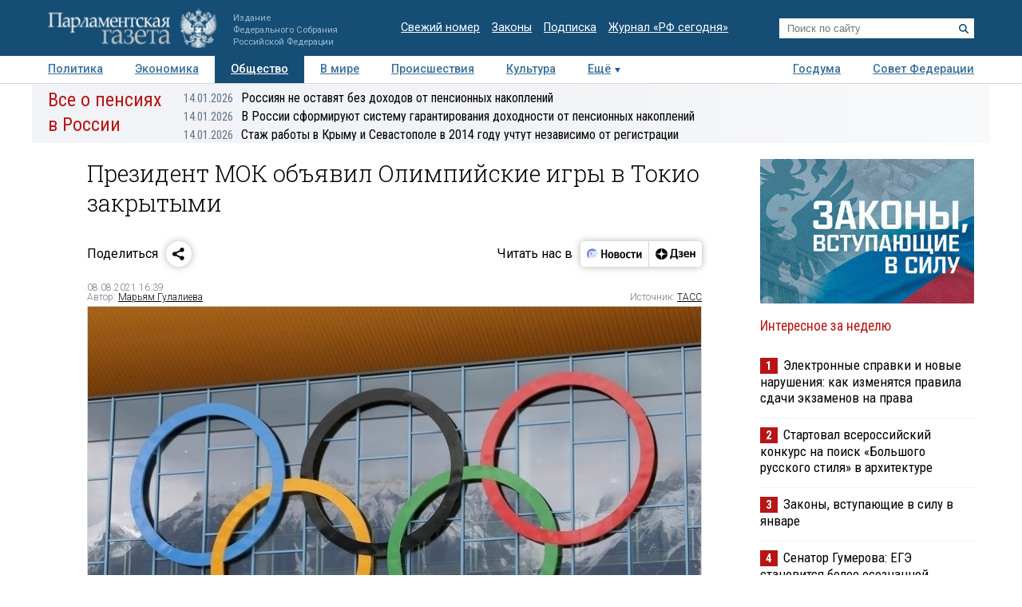

--- FILE ---
content_type: text/html; charset=utf-8
request_url: https://www.pnp.ru/social/prezident-mok-obyavil-olimpiyskie-igry-v-tokio-zakrytymi.html
body_size: 18730
content:
<!doctype html>
<html lang="ru">
<head>
<meta charset="utf-8">
<title>Президент МОК объявил Олимпийские игры в Токио закрытыми - Парламентская газета</title>
                <meta name="twitter:card" content="summary_large_image">
            <meta name="twitter:site" content="@pnpru">
            <meta name="twitter:title" content="Президент МОК объявил Олимпийские игры в Токио закрытыми">
            <meta name="twitter:description" content="Президент Международного олимпийского комитета (МОК) Томас Бах объявил Олимпийские игры в Токио закрытыми. Об этом сообщает в воскресенье ТАСС.">
            <meta name="twitter:image" content="https://www.pnp.ru/upload/entities/2021/08/08/16/article/detailPicture/92/bf/5d/53/36058b61fbf096301b45352776d44c90.jpg">
            <meta name="image_src" content="https://www.pnp.ru/upload/entities/2021/08/08/16/article/detailPicture/92/bf/5d/53/36058b61fbf096301b45352776d44c90.jpg">
            <meta name="description" content="Президент Международного олимпийского комитета (МОК) Томас Бах объявил Олимпийские игры в Токио закрытыми. Об этом сообщает в воскресенье ТАСС.">
            <meta name="viewport" content="width=device-width, initial-scale=1">
                        <meta property="og:title" content="Президент МОК объявил Олимпийские игры в Токио закрытыми">
            <meta property="og:url" content="https://www.pnp.ru/social/prezident-mok-obyavil-olimpiyskie-igry-v-tokio-zakrytymi.html">
            <meta property="og:type" content="article">
            <meta property="og:image" content="https://www.pnp.ru/upload/entities/2021/08/08/16/article/detailPicture/92/bf/5d/53/36058b61fbf096301b45352776d44c90.jpg">
            <meta property="og:description" content="Президент Международного олимпийского комитета (МОК) Томас Бах объявил Олимпийские игры в Токио закрытыми. Об этом сообщает в воскресенье ТАСС.">
            <meta property="og:image:width" content="770">
            <meta property="og:image:height" content="510">
            <meta property="og:image:type" content="image/jpeg">
    

    <link rel="canonical" href="https://www.pnp.ru/social/prezident-mok-obyavil-olimpiyskie-igry-v-tokio-zakrytymi.html">
<meta name="mailru-domain" content="keDXuR4FD9DEhxWp">
<meta name="yandex-verification" content="237c1bd0bb3b7d83" >
<link rel="preconnect" href="https://fonts.googleapis.com">
<link rel="preconnect" href="https://fonts.gstatic.com" crossorigin>
<link href="https://fonts.googleapis.com/css2?family=Roboto+Condensed:wght@300;400;700&family=Roboto+Slab:wght@300;400&family=Roboto:ital,wght@0,100;0,300;0,400;0,500;0,700;1,100;1,300;1,400;1,700&display=swap" rel="stylesheet">
<link rel="stylesheet" href="https://www.pnp.ru/static/504/css/all.css">
<link rel="shortcut icon" href="https://www.pnp.ru/static/504/i/favicon.png" type="image/png">

<script src="https://www.pnp.ru/static/504/js/jquery-3.6.3.min.js"></script>

	            
<!-- Yandex.Metrika counter --> <script type="text/javascript" > (function(m,e,t,r,i,k,a){m[i]=m[i]||function(){(m[i].a=m[i].a||[]).push(arguments)}; m[i].l=1*new Date();k=e.createElement(t),a=e.getElementsByTagName(t)[0],k.async=1,k.src=r,a.parentNode.insertBefore(k,a)}) (window, document, "script", "https://mc.yandex.ru/metrika/tag.js", "ym"); ym(18703852, "init", { clickmap:true, trackLinks:true, accurateTrackBounce:true, webvisor:true }); </script> <noscript><div><img src="https://mc.yandex.ru/watch/18703852" style="position:absolute; left:-9999px;" alt="" /></div></noscript> <!-- /Yandex.Metrika counter -->

<!--LiveInternet counter--><script type="text/javascript"><!--
new Image().src = "//counter.yadro.ru/hit;pnpru?r"+
escape(document.referrer)+((typeof(screen)=="undefined")?"":
";s"+screen.width+"*"+screen.height+"*"+(screen.colorDepth?
screen.colorDepth:screen.pixelDepth))+";u"+escape(document.URL)+
";h"+escape(document.title.substring(0,80))+
";"+Math.random();//--></script><!--/LiveInternet-->

<!-- Rating@Mail.ru counter -->
<script type="text/javascript">
var _tmr = _tmr || [];
_tmr.push({id: "2634753", type: "pageView", start: (new Date()).getTime()});
(function (d, w) {
var ts = d.createElement("script"); ts.type = "text/javascript"; ts.async = true;
ts.src = (d.location.protocol == "https:" ? "https:" : "http:") + "//top-fwz1.mail.ru/js/code.js";
var f = function () {var s = d.getElementsByTagName("script")[0]; s.parentNode.insertBefore(ts, s);};
if (w.opera == "[object Opera]") { d.addEventListener("DOMContentLoaded", f, false); } else { f(); }
})(document, window);
</script>
<!-- //Rating@Mail.ru counter -->

<!--Adfox-->
<script>window.yaContextCb = window.yaContextCb || []</script>
<script src="https://yandex.ru/ads/system/context.js" async></script>
<script>
function addLink() {
        //Get the selected text and append the extra info
        var selection = window.getSelection(),
            pagelink = '<br /><br /> Подробнее в ПГ: ' + document.location.href,
            copytext = selection + pagelink,
            newdiv = document.createElement('div');

        //hide the newly created container
        newdiv.style.position = 'absolute';
        newdiv.style.left = '-99999px';

        //insert the container, fill it with the extended text, and define the new selection
        document.body.appendChild(newdiv);
        newdiv.innerHTML = copytext;
        selection.selectAllChildren(newdiv);

        window.setTimeout(function () {
            document.body.removeChild(newdiv);
        }, 100);
    }

    document.addEventListener('copy', (event) => {
    const pagelink = `\n\nПодробнее в ПГ: ${document.location.href}`;
    event.clipboardData.setData('text', document.getSelection() + pagelink);
    event.preventDefault();
});

</script>
<script type='application/ld+json'>
{
  "@context": "http://www.schema.org",
  "@type": "Organization",
  "name": "АНО «Парламентская газета»",
  "url": "https://www.pnp.ru",
  "sameAs": [
"https://www.vk.com/pnpru",
"https://t.me/parlament_novosti",
"https://ok.ru/pnpru",
"https://rutube.ru/channel/25018140/videos/"
],
  "description": "Официальное издание Федерального Собрания РФ: последние новости Госдумы, Совета Федерации и регионов. Главные законы, указы и постановления.",
  "address": {
    "@type": "PostalAddress",
    "streetAddress": "1-я ул. Ямского Поля 28",
	"addressLocality": "Москва",
	"addressRegion": "Москва",
	"postalCode": "125124",
	"addressCountry": "Россия"
  }
}
</script>

    
	<script data-schema="NewsArticle" type="application/ld+json">
    {
    "@context": "http://schema.org",
    "@type": "NewsArticle",
    "mainEntityOfPage": {
        "@type": "WebPage",
        "@id": "https://www.pnp.ru/social/prezident-mok-obyavil-olimpiyskie-igry-v-tokio-zakrytymi.html"
    },
    "headline": "Президент МОК объявил Олимпийские игры в Токио закрытыми",
    "dateModified": "2021-08-08T16:39:54+0300",
    "datePublished": "2021-08-08T16:39:54+0300",
    "articleSection": [
        "Новости",
        "Общество"
    ],
    "description": "Президент Международного олимпийского комитета (МОК) Томас Бах объявил Олимпийские игры в Токио закрытыми. Об этом сообщает в воскресенье ТАСС.",
    "image": {
        "@type": "ImageObject",
        "url": "https://www.pnp.ru/upload/entities/2021/08/08/16/article/detailPicture/92/bf/5d/53/36058b61fbf096301b45352776d44c90.jpg",
        "contentUrl": "https://www.pnp.ru/upload/entities/2021/08/08/16/article/detailPicture/92/bf/5d/53/36058b61fbf096301b45352776d44c90.jpg",
        "caption": "",
        "author": "",
        "width": {
            "@type": "QuantitativeValue",
            "name": 770
        },
        "height": {
            "@type": "QuantitativeValue",
            "name": 510
        }
    },
    "author": {
        "@type": "Person",
        "name": "Марьям Гулалиева"
    },
    "publisher": {
        "@type": "Organization",
        "name": "Парламентская газета",
        "url": "https://www.pnp.ru",
        "sameAs": [
            "http://www.vk.com/pnpru",
            "http://ok.ru/pnpru",
            "http://www.twitter.com/pnpru",
            "http://www.facebook.com/pnpru",
            "http://www.youtube.com/pnpru",
            "https://www.instagram.com/pnpru",
            "https://t.me/parlament_novosti"
        ],
        "logo": {
            "@type": "ImageObject",
            "url": "https://www.pnp.ru/i/schema/logo_500_261.JPG",
            "width": {
                "@type": "QuantitativeValue",
                "name": 500
            },
            "height": {
                "@type": "QuantitativeValue",
                "name": 261
            }
        }
    }
}</script>
</head>
<body id="pageTop">
<header class="page-header">
    <a href="#pageTop" class="scroll-top"></a>
    <div class="page-header-i">
        <a href="https://www.pnp.ru/" class="page-header__logo">
            <picture>
                <source media="(max-width: 768px)" srcset="https://www.pnp.ru/static/504/i/logo_m.png">
                <img src="https://www.pnp.ru/static/504/i/logo_svg.svg" style="" alt="Парламентская Газета" title="Парламентская Газета">
            </picture>
                            <p class="hide_on_b">Издание<br>Федерального Собрания<br>Российской Федерации</p>
                    </a>
        <time class="page-header__timestamp print" datetime="2026-01-17 03:21">17.01.2026 в 03:21</time>
        <ul class="page-header__links screen hide_on_m">
            <li><a href="https://www.pnp.ru/newspaper/">Свежий номер</a></li>
            <li><a href="https://www.pnp.ru/law/">Законы</a></li>
            <li><a href="https://www.pnp.ru/subscription/">Подписка</a></li>
            <li><a href="https://www.pnp.ru/russia-today/">Журнал &laquo;РФ сегодня&raquo;</a></li>
        </ul>
        <form class="page-header__search screen" action="/search/" method="get">
            <input name="query" type="text" placeholder="Поиск по сайту">
            <button title="Найти">
                <svg><use xlink:href="https://www.pnp.ru/static/504/i/search-icon.svg#icon"/></svg>
            </button>
        </form>
        <a class="page-header__searchbutton js-togglesearch" href="javascript:void(0);">
            <svg><use xlink:href="https://www.pnp.ru/static/504/i/search-icon.svg#icon"/></svg>
            <svg><use xlink:href="https://www.pnp.ru/static/504/i/close-icon.svg#icon"/></svg>
        </a>
        <a class="page-header__menubutton js-togglemenu" href="javascript:void(0);">
            <svg><use xlink:href="https://www.pnp.ru/static/504/i/menu-icon.svg#icon"/></svg>
            <svg><use xlink:href="https://www.pnp.ru/static/504/i/close-icon.svg#icon"/></svg>
        </a>
        <div class="page-header__mobilemenu">
            <nav>
    <ul>
                        <li><a  href="https://www.pnp.ru/politics/">Политика</a></li>
                                <li><a  href="https://www.pnp.ru/economics/">Экономика</a></li>
                                <li><a class="is-active" href="https://www.pnp.ru/social/">Общество</a></li>
                                <li><a  href="https://www.pnp.ru/in-world/">В мире</a></li>
                                <li><a  href="https://www.pnp.ru/incident/">Происшествия</a></li>
                                <li><a  href="https://www.pnp.ru/culture/">Культура</a></li>
                                <li><a  href="https://www.pnp.ru/law/">Законы</a></li>
                                <li><a  href="https://www.pnp.ru/state-duma/">Госдума</a></li>
                                <li><a  href="https://www.pnp.ru/federation-council/">Совет Федерации</a></li>
                                <li><a  href="https://www.pnp.ru/photo-report/">Фото</a></li>
                                <li><a  href="https://www.pnp.ru/video/">Видео</a></li>
                                <li><a  href="https://www.pnp.ru/poll/">Опросы</a></li>
                                <li><a  href="https://www.pnp.ru/regions/">Регионы</a></li>
                                <li><a  href="https://www.pnp.ru/auto/">Авто</a></li>
                                <li><a  href="https://www.pnp.ru/real-estate/">Недвижимость</a></li>
                                <li><a  href="https://www.pnp.ru/technology/">Технологии</a></li>
                    </ul>
</nav>        </div>
    </div>
</header>

<div class="menu_top screen hide_on_m">
    <div class="content">
        <nav>
            <ul>
                                        <li><a  href="https://www.pnp.ru/politics/">Политика</a></li>
                                                <li><a  href="https://www.pnp.ru/economics/">Экономика</a></li>
                                                <li><a class="active" href="https://www.pnp.ru/social/">Общество</a></li>
                                                <li><a  href="https://www.pnp.ru/in-world/">В мире</a></li>
                                                <li><a  href="https://www.pnp.ru/incident/">Происшествия</a></li>
                                                <li><a  href="https://www.pnp.ru/culture/">Культура</a></li>
                                        <li class="more" id="more"><a href="javascript:void(0);">Ещё</a></li>
                <div class="right">
                                                <li><a  href="https://www.pnp.ru/state-duma/">Госдума</a></li>
                                                        <li><a  href="https://www.pnp.ru/federation-council/">Совет Федерации</a></li>
                                            </div>
            </ul>
        </nav>
    </div>

    <div class="menu_more" id="menu_more">
        <div class="content">
            <nav>
                <ul>
                                                <li><a  href="https://www.pnp.ru/video/">Видео</a></li>
                                                        <li><a  href="https://www.pnp.ru/poll/">Опросы</a></li>
                                                        <li><a  href="https://www.pnp.ru/photo-report/">Фото</a></li>
                                                        <li><a  href="https://www.pnp.ru/author/">Авторы</a></li>
                                                        <li><a  href="https://www.pnp.ru/person/">Персоны</a></li>
                                                        <li><a  href="https://www.pnp.ru/opinions/">Мнения</a></li>
                                                        <li><a  href="https://www.pnp.ru/regions/">Регионы</a></li>
                                                        <li><a  href="https://www.pnp.ru/press-center/">Пресс-центр</a></li>
                                                        <li><a  href="https://www.pnp.ru/interview/">Интервью</a></li>
                                                        <li><a  href="https://www.pnp.ru/columnists/">Колумнисты</a></li>
                                                        <li><a  href="https://www.pnp.ru/expert/">Деловая экспертиза</a></li>
                                                        <li><a  href="https://www.pnp.ru/auto/">Авто</a></li>
                                                        <li><a  href="https://www.pnp.ru/real-estate/">Недвижимость</a></li>
                                                        <li><a  href="https://www.pnp.ru/technology/">Технологии</a></li>
                                            </ul>
            </nav>
        </div>
    </div>
</div>

<nav class="menu-top-mobile">
    <a href="https://www.pnp.ru/top/">Статьи</a>
    <a class="is-active"href="https://www.pnp.ru/news/">Новости</a>
</nav>

<div class="page"><div class="content">
        <!-- сюжет -->

<div class="story_container screen" style=" ">
<div class="background" ><img src="https://www.pnp.ru/static/504/i/story_bg_shade.png"></div>
<div class="story">
    <p class="header"><a href="https://www.pnp.ru/story/vse-o-pensiyakh-v-rossii/">Все о пенсиях в России</a></p>
    <div class="story_news">
                                                            <p class="title"><a href="https://www.pnp.ru/social/rossiyan-ne-ostavyat-bez-dokhodov-ot-pensionnykh-nakopleniy.html?utm_source=pnpru&utm_medium=story&utm_campaign=inner_page"><span class="time">14.01.2026</span>Россиян не оставят без доходов от пенсионных накоплений</a></p>
                                                            <p class="title"><a href="https://www.pnp.ru/state-duma/v-rossii-sformiruyut-sistemu-garantirovaniya-dokhodnosti-ot-pensionnykh-nakopleniy.html?utm_source=pnpru&utm_medium=story&utm_campaign=inner_page"><span class="time">14.01.2026</span>В России сформируют систему гарантирования доходности от пенсионных накоплений</a></p>
                                                            <p class="title"><a href="https://www.pnp.ru/social/stazh-za-rabotu-v-krymu-i-sevastopole-v-2014-godu-uchtut-nezavisimo-ot-registracii.html?utm_source=pnpru&utm_medium=story&utm_campaign=inner_page"><span class="time">14.01.2026</span>Стаж работы в Крыму и Севастополе в 2014 году учтут независимо от регистрации</a></p>
                </div>   
</div>
</div> 


<!-- .. сюжет -->

        
        <!-- блок статьи ----------------------------------------------------------------------------- -->
<div class="art">

    
    <article>

    
    <h1>Президент МОК объявил Олимпийские игры в Токио закрытыми</h1>
        
    
    

        <!-- инфа над статьй -->
    <div class="art_bottom">
        <div class="sharing screen">
	<div class="sharing-block">
		<div class="sharing-block__title">Поделиться</div>
		<div id="ya-share" class="sharing-block__controls ya-share2" data-curtain data-shape="round" data-limit="0" data-more-button-type="short" data-services="vkontakte,odnoklassniki,telegram,whatsapp"></div>
	</div>
	<div class="sharing-block">
		<div class="sharing-block__title">Читать нас в</div>
		<div class="sharing-block__controls sharing-block__controls_dzen">
			<a class="sharing-block__item sharing__item_news" target="_blank" href="https://dzen.ru/news/?favid=3661" title="Новости">
        		<svg viewBox="0 0 107 40" fill="none" xmlns="http://www.w3.org/2000/svg">
        			<path fill-rule="evenodd" clip-rule="evenodd" d="M18.4528 28.4617C19.9438 28.4622 21.4087 28.0701 22.7002 27.325C23.9916 26.5798 25.0641 25.5077 25.8099 24.2166C26.5556 22.9254 26.9483 21.4607 26.9484 19.9697C26.9485 18.4787 26.5561 17.0139 25.8106 15.7227H19.1631C17.1789 15.7227 16.1907 15.7227 15.4341 16.1087C14.769 16.4472 14.2284 16.9878 13.8899 17.6528C13.5039 18.4249 13.5039 19.4054 13.5039 21.3819V26.8712L13.7124 27.0102C15.1115 27.9578 16.763 28.4634 18.4528 28.4617Z" fill="#EEF3FF"></path>
        			<path d="M25.8109 15.7225C25.1716 14.6369 24.2989 13.7071 23.2559 13.0005C22.2128 12.294 21.0257 11.8283 19.7804 11.6373C18.5352 11.4462 17.263 11.5346 16.0561 11.8961C14.8493 12.2575 13.7379 12.883 12.8027 13.727C11.8674 14.5711 11.1317 15.6127 10.6487 16.7763C10.1658 17.9399 9.94781 19.1963 10.0105 20.4546C10.0733 21.7128 10.4151 22.9414 11.0114 24.0512C11.6076 25.161 12.4433 26.1242 13.4579 26.8711V21.3817C13.4579 19.4052 13.4579 18.4093 13.8439 17.6527C14.1824 16.9876 14.723 16.447 15.3881 16.1085C16.1601 15.7225 17.1329 15.7225 19.1171 15.7225H25.8109Z" fill="#6F8BFF"></path>
        			<path d="M24.8228 22.804C24.8208 22.991 24.7451 23.1697 24.6121 23.3013C24.4791 23.4328 24.2996 23.5066 24.1125 23.5066H16.3301C16.2312 23.5169 16.1311 23.5064 16.0365 23.4756C15.9419 23.4448 15.8547 23.3945 15.7808 23.3279C15.7069 23.2613 15.6477 23.1799 15.6073 23.089C15.5668 22.9981 15.5459 22.8997 15.5459 22.8001C15.5459 22.7006 15.5668 22.6022 15.6073 22.5113C15.6477 22.4204 15.7069 22.339 15.7808 22.2724C15.8547 22.2058 15.9419 22.1555 16.0365 22.1247C16.1311 22.0939 16.2312 22.0833 16.3301 22.0937H24.1125C24.3009 22.0937 24.4816 22.1685 24.6148 22.3017C24.748 22.435 24.8228 22.6156 24.8228 22.804Z" fill="#99B3FB"></path>
        			<path fill-rule="evenodd" clip-rule="evenodd" d="M26.6755 17.8438H20.5762C20.2185 17.8702 19.8841 18.0309 19.64 18.2937C19.3959 18.5565 19.2603 18.9018 19.2603 19.2605C19.2603 19.6191 19.3959 19.9645 19.64 20.2273C19.8841 20.4901 20.2185 20.6508 20.5762 20.6772H26.9457C26.9457 20.4379 26.9457 20.2063 26.9457 19.9669C26.9468 19.2506 26.856 18.537 26.6755 17.8438Z" fill="#D3E0FE"></path>
        			<path d="M17.0403 20.6695C17.8206 20.6695 18.4532 20.0369 18.4532 19.2566C18.4532 18.4763 17.8206 17.8438 17.0403 17.8438C16.26 17.8438 15.6274 18.4763 15.6274 19.2566C15.6274 20.0369 16.26 20.6695 17.0403 20.6695Z" fill="#FC3F1D"></path>
        			<path d="M32.9487 13.2305H35.2649V18.9669H39.5807V13.2305H41.8969V26.564H39.5807V20.7735H35.2726V26.564H32.9564L32.9487 13.2305Z" fill="black"></path>
        			<path d="M47.726 16.7177C48.5067 16.6995 49.2769 16.9001 49.9495 17.2968C50.6085 17.7025 51.1304 18.297 51.4473 19.003C51.8321 19.8587 52.0169 20.7907 51.9878 21.7284C52.0732 23.0789 51.649 24.4124 50.7988 25.4652C50.4077 25.8904 49.9291 26.2259 49.396 26.4484C48.8629 26.671 48.2879 26.7754 47.7105 26.7546C46.9305 26.7676 46.1616 26.5673 45.487 26.1755C44.8334 25.7634 44.3131 25.1708 43.9892 24.4692C43.6046 23.6133 43.4172 22.6819 43.441 21.7439C43.3471 20.397 43.7726 19.0654 44.63 18.0225C45.0192 17.5918 45.4982 17.2518 46.0331 17.0263C46.568 16.8009 47.1459 16.6956 47.726 16.7177ZM47.726 24.9479C48.011 24.9631 48.2946 24.899 48.5454 24.7627C48.7962 24.6264 49.0043 24.4233 49.1466 24.1759C49.5155 23.4155 49.6779 22.5714 49.6175 21.7284C49.6745 20.8873 49.5095 20.0459 49.1388 19.2887C48.9965 19.0413 48.7885 18.8382 48.5377 18.7019C48.2869 18.5656 48.0033 18.5015 47.7183 18.5166C47.4332 18.5015 47.1496 18.5656 46.8988 18.7019C46.6481 18.8382 46.44 19.0413 46.2977 19.2887C45.9265 20.0513 45.7614 20.8977 45.819 21.7439C45.7612 22.5851 45.9264 23.4266 46.2977 24.1836C46.4416 24.4308 46.6513 24.6331 46.9035 24.7681C47.1557 24.9031 47.4405 24.9653 47.726 24.9479Z" fill="black"></path>
        			<path d="M57.5077 26.5648H53.5161V16.9141H57.5463C59.6875 16.9141 60.7555 17.7324 60.7503 19.3692C60.7729 19.8785 60.6081 20.3784 60.2871 20.7744C59.9631 21.1473 59.536 21.4159 59.0595 21.5464C59.6235 21.6221 60.1484 21.8765 60.5573 22.2722C60.7483 22.4699 60.8963 22.7051 60.992 22.9629C61.0877 23.2207 61.1289 23.4955 61.1132 23.77C61.1394 24.1707 61.0657 24.5717 60.8986 24.9369C60.7315 25.3021 60.4762 25.6201 60.1558 25.8623C59.3722 26.3763 58.4431 26.6228 57.5077 26.5648ZM57.2761 18.6049H55.7319V20.7898H57.1911C57.5487 20.814 57.9035 20.713 58.1948 20.5042C58.3109 20.4123 58.404 20.2947 58.467 20.1608C58.53 20.0268 58.561 19.8801 58.5577 19.7321C58.5654 18.9755 58.1099 18.6049 57.2761 18.6049ZM57.2761 22.4652H55.7319V24.8817H57.2761C57.6624 24.9038 58.0459 24.8039 58.3724 24.5961C58.5135 24.4772 58.6237 24.3259 58.6936 24.1552C58.7635 23.9844 58.7911 23.7993 58.7739 23.6156C58.8125 22.8435 58.3106 22.4575 57.3378 22.4575L57.2761 22.4652Z" fill="black"></path>
        			<path d="M66.3476 16.7172C67.128 16.701 67.8977 16.9015 68.5711 17.2963C69.2301 17.702 69.752 18.2965 70.0689 19.0025C70.4475 19.8599 70.6295 20.7911 70.6016 21.7279C70.6941 23.0793 70.269 24.4152 69.4127 25.4647C69.0222 25.8907 68.5438 26.2267 68.0105 26.4494C67.4772 26.672 66.9019 26.776 66.3244 26.7541C65.5442 26.7682 64.7751 26.5679 64.1009 26.175C63.4455 25.765 62.9248 25.1717 62.6031 24.4687C62.2208 23.6123 62.0361 22.6809 62.0626 21.7434C61.9726 20.397 62.3977 19.0668 63.2516 18.022C63.6421 17.593 64.1213 17.2541 64.6559 17.0288C65.1905 16.8035 65.7678 16.6972 66.3476 16.7172ZM66.3476 24.9474C66.6326 24.9626 66.9162 24.8985 67.167 24.7622C67.4178 24.6259 67.6259 24.4228 67.7682 24.1754C68.1411 23.4134 68.3062 22.5665 68.2468 21.7202C68.3039 20.8791 68.1388 20.0377 67.7682 19.2805C67.6259 19.0331 67.4178 18.83 67.167 18.6937C66.9162 18.5574 66.6326 18.4933 66.3476 18.5084C66.0626 18.4933 65.7789 18.5574 65.5281 18.6937C65.2774 18.83 65.0693 19.0331 64.927 19.2805C64.5558 20.043 64.3907 20.8895 64.4483 21.7356C64.3906 22.5768 64.5557 23.4184 64.927 24.1754C65.0693 24.4228 65.2774 24.6259 65.5281 24.7622C65.7789 24.8985 66.0626 24.9626 66.3476 24.9474Z" fill="black"></path>
        			<path d="M76.2844 26.7538C75.6548 26.8012 75.0224 26.7103 74.4316 26.4876C73.8408 26.2649 73.3058 25.9157 72.8641 25.4645C72.0588 24.3977 71.6642 23.0768 71.7524 21.7431C71.7366 20.8478 71.9075 19.9591 72.2542 19.1335C72.5623 18.4148 73.0752 17.8026 73.7289 17.3732C74.4651 16.9182 75.319 16.69 76.184 16.717C76.674 16.7097 77.1634 16.7563 77.6432 16.856C77.991 16.9074 78.3277 17.017 78.6392 17.1802V19.1181C78.3445 18.9484 78.0309 18.8136 77.705 18.7166C77.2959 18.5851 76.8685 18.5199 76.4388 18.5236C76.1097 18.5041 75.7808 18.564 75.4798 18.6984C75.1788 18.8328 74.9145 19.0376 74.7094 19.2957C74.265 19.9999 74.0567 20.8275 74.1149 21.6582C74.0728 22.4855 74.2598 23.3083 74.6553 24.0361C74.8404 24.3296 75.1023 24.5668 75.4126 24.722C75.7229 24.8772 76.0698 24.9444 76.4156 24.9163C76.844 24.9258 77.2711 24.8685 77.6818 24.7464C78.0237 24.6373 78.3467 24.4758 78.6392 24.2678V26.1284C77.9384 26.5767 77.1152 26.7953 76.2844 26.7538Z" fill="black"></path>
        			<path d="M87.1629 18.7207H84.4761V26.5648H82.1599V18.7207H79.4731V16.9141H87.132L87.1629 18.7207Z" fill="black"></path>
        			<path d="M88.5141 16.9141H90.7144V22.8821L94.2042 16.9141H96.2424V26.5648H94.0343V20.5968L90.5369 26.5648H88.5063L88.5141 16.9141Z" fill="black"></path>
        		</svg>
        	</a>
        	<a class="sharing-block__item sharing__item" target="_blank" href="https://dzen.ru/pnpru?invite=1" title="Дзен">
            	<svg viewBox="0 0 82 40" fill="none" xmlns="http://www.w3.org/2000/svg">
            		<path d="M10 20.0017C10 15.1855 14.1655 11.2812 19.3039 11.2812C24.4423 11.2812 28.6078 15.1855 28.6078 20.0017C28.6078 24.8179 24.4423 28.7222 19.3039 28.7222C14.1655 28.7222 10 24.8179 10 20.0017Z" fill="black"></path>
            		<path fill-rule="evenodd" clip-rule="evenodd" d="M19.025 11.2812C18.9781 14.8164 18.7207 16.8033 17.3061 18.1292C15.8916 19.4551 13.7717 19.6965 10 19.7404V20.263C13.7717 20.307 15.8916 20.5483 17.3061 21.8742C18.7207 23.2001 18.9781 25.187 19.025 28.7222H19.5828C19.6294 25.187 19.8871 23.2001 21.3017 21.8742C22.7162 20.5482 24.8361 20.307 28.6078 20.263V19.7404C24.8361 19.6964 22.7162 19.4551 21.3017 18.1292C19.8868 16.8033 19.6294 14.8164 19.5828 11.2812H19.025Z" fill="white"></path>
            		<path d="M34.8858 27.9376V25.198H42.3846V27.9376H44.6625V23.4219H43.3524V12.0664H34.7851L34.5434 18.585C34.4626 20.7011 34.2206 22.4205 33.5756 23.4219H32.6079V27.9376H34.8858ZM36.68 18.8873L36.8615 13.8425H40.9132V23.4219H35.8738C36.297 22.5339 36.5995 21.0034 36.68 18.8873Z" fill="black"></path>
            		<path d="M48.7558 23.6057C47.5261 23.6057 46.3166 23.19 45.6714 22.7365V24.5693C46.1351 24.9283 47.3043 25.3817 49.038 25.3817C51.5981 25.3817 52.9485 24.3048 52.9485 22.3964C52.9485 21.2817 52.2028 20.5259 50.8724 20.2614C52.1221 19.8835 52.6463 19.0521 52.6463 17.994C52.6463 16.388 51.2956 15.5 49.1185 15.5C47.5463 15.5 46.5181 15.9535 45.9337 16.2936V18.1263C46.5786 17.7295 47.4656 17.2761 48.776 17.2761C49.663 17.2761 50.2272 17.6729 50.2272 18.3719C50.2272 19.1088 49.7434 19.5056 48.7558 19.5056H47.2438V21.2061H48.7558C49.9854 21.2061 50.4692 21.5462 50.4692 22.3775C50.4692 23.1333 49.8847 23.6057 48.7558 23.6057Z" fill="black"></path>
            		<path d="M62.0249 24.5504V22.7177C61.2789 23.19 60.0293 23.6057 58.8601 23.6057C57.1061 23.6057 56.4409 22.831 56.3402 21.2439H62.1256V20.0535C62.1256 16.747 60.5735 15.5 58.1746 15.5C55.2518 15.5 53.8608 17.5973 53.8608 20.4692C53.8608 23.7757 55.5945 25.3817 58.6583 25.3817C60.1905 25.3817 61.3195 25.0039 62.0249 24.5504ZM58.1344 17.2761C59.3238 17.2761 59.6865 18.2019 59.6865 19.3922V19.5812H56.3402C56.4007 18.0696 56.9854 17.2761 58.1344 17.2761Z" fill="black"></path>
            		<path d="M69.3369 15.6953V19.4553H66.1318V15.6953H63.7329V25.1991H66.1318V21.2313H69.3369V25.1991H71.7357V15.6953H69.3369Z" fill="black"></path>
            	</svg>
            </a>
		</div>
	</div>
</div>
        <!-- выходные данные -->
        <div class="data flex-end">
            <div class="left" style="width: 50%">

                
                
                                            <p class="author"><span>08.08.2021 16:39</span></p>
                        <p class="author">Автор: <a href="https://www.pnp.ru/author/maryam-gulalieva/">Марьям Гулалиева</a></p>                    
                
            </div>

            <div class="right">

                
                                    <p class="law-prj">Источник: <a target="_blank" href="https://tass.ru/">ТАСС</a></p>
                
            </div>
        </div>
        <!-- / выходные данные -->
    </div>
    <!-- end инфа над статьй -->
    
            <div class="main_image "><!-- для маленьких изображений ДОБАВЛЯЕМ класс main_image_small -->
            <picture>
                <img src="https://www.pnp.ru/upload/entities/2021/08/08/16/article/detailPicture/92/bf/5d/53/36058b61fbf096301b45352776d44c90.jpg"  alt="Президент МОК объявил Олимпийские игры в Токио закрытыми" title="Президент МОК объявил Олимпийские игры в Токио закрытыми">            </picture>
            <div class="clearfix text-right">
                                    <span>&nbsp;</span>
                                                                            <span class="author">&copy;&nbsp; pixabay.com
</span>
                    
                            </div>
        </div>
    
    <div class="js-mediator-article">

            <p><b>Президент Международного олимпийского комитета (МОК) Томас Бах объявил Олимпийские игры в Токио закрытыми. Об этом сообщает в воскресенье ТАСС.</b></p><p>Олимпийские игры в Токио должны были пройти в 2020 году. Однако их перенесли на год из-за пандемии коронавируса. Игры проходили с 23 июля по 8 августа.</p><p>«Мы сделали это вместе. И сейчас я должен обозначить завершение этого напряжённого путешествия в Токио. Я объявляю Игры XXXII летней Олимпиады закрытыми», — заявил Томас Бах.<p><b><font color="#990000">Читайте также:</font></b></p><p class="line2">
            <a href="https://www.pnp.ru/social/karelin-vystuplenie-rossiyskikh-sportsmenov-na-olimpiade-podarilo-dostatochno-povodov-dlya-gordosti.html">• Карелин: выступление российских спортсменов на Олимпиаде подарило достаточно поводов для гордости </a>
            <a href="https://www.pnp.ru/social/piskarev-rossiyane-pokazali-na-olimpiade-vysokie-rezultaty-nesmotrya-na-besprecedentnye-sankcii.html">• Пискарев: россияне показали на Олимпиаде высокие результаты, несмотря на беспрецедентные санкции</a>
            <a href="https://www.pnp.ru/social/rodnina-olimpiada-v-tokio-pozvolila-lishniy-raz-ubeditsya-v-sile-rossiyskoy-komandy.html">• Роднина: Олимпиада в Токио позволила лишний раз убедиться в силе российской команды</a>
    </p>
</p><p>Ранее Бах также передал олимпийский флаг мэру Парижа Анн Идальго. Олимпиада во французской столице состоится с 26 июля по 11 августа 2024 года.</p><p>Всего на Играх в Токио разыграли 339 комплектов наград. Победу в общем медальном зачёте одержала команда Соединённых Штатов. Она завоевала 39 золотых, 41 серебряную и 33 бронзовые медали. Далее идут китайцы (38-32-18), японцы (27-14-17) и британцы (22-21-22). <a href="https://www.pnp.ru/social/sbornaya-rossii-zanyala-pyatoe-mesto-v-medalnom-zachyote-olimpiady-v-tokio.html" target="_blank">Российская команда заняла пятое место</a>. В её активе 20 золотых, 28 серебряных и 23 бронзовые медали. </p><p>Ранее трёхкратный победитель Олимпийских игр, многократный чемпион мира и Европы по греко-римской борьбе, сенатор Александр Карелин заявил, что<a href="https://www.pnp.ru/social/karelin-vystuplenie-rossiyskikh-sportsmenov-na-olimpiade-podarilo-dostatochno-povodov-dlya-gordosti.html" target="_blank"> выступление российских спортсменов на Олимпиаде в Токио</a> подарило достаточно поводов для гордости и радости.</p>
    
    
    
                            </div>

    <div class="art_bottom" style="padding-bottom: 10px">

            <div class="full_width_hr screen">
        <a onclick="dataLayer.push({'event': 'GAevent', 'eventCategory': 'click', 'eventAction': 'social'});" href="https://ok.ru/pnpru" target="_blank" rel="nofollow"><img src="https://www.pnp.ru/upload/user/banner_social/ok_desk.jpg" alt="Читайте нас в Одноклассниках"></a>    </div>

        <div class="data">
            <div class="right">
                            </div>
                        <div class="article-tags">
                                    <a href="https://www.pnp.ru/tags/sport/">спорт</a>
                            </div>
                                    
                        
        </div>
    </div>
        <div class="full_width_hr screen">
        <a href="https://www.pnp.ru/static/advertising/"><img src="https://www.pnp.ru/upload/user/banner-adv-inner.jpg" alt=""></a>    </div>

    <div class="related-articles screen">
	<h3 class="related-articles__header">Рекомендуемые материалы</h3>
	<div class="related-articles__list">
            <div class="related-articles-item">
        	<a href="https://www.pnp.ru/social/eksperty-rasskazali-kak-pokhudet-i-zanyatsya-sportom-v-novom-godu.html?utm_source=pnpru&utm_medium=link&utm_campaign=article_inside_block">
	            <img src="https://www.pnp.ru/upload/entities/2025/12/18/15/article/announcePicture/7a/3c/9a/0b/ebd79ab79fd361742f99194b96da4421.jpg" alt="Эксперты рассказали, как похудеть и заняться спортом в новом году" loading="lazy">    	        <div class="related-articles-item__title">Эксперты рассказали, как похудеть и заняться спортом в новом году</div>
    	                    </a>
        </div>
            <div class="related-articles-item">
        	<a href="https://www.pnp.ru/politics/mok-zapretil-pokazyvat-rossiyskiy-flag-na-tribunakh-vo-vremya-olimpiady.html?utm_source=pnpru&utm_medium=link&utm_campaign=article_inside_block">
	            <img src="https://www.pnp.ru/upload/entities/2026/01/07/19/article/announcePicture/a9/8f/21/5d/2406915ec283a24b50c92e7a1ecc949b.jpg" alt="МОК запретил показывать российский флаг на трибунах во время Олимпиады" loading="lazy">    	        <div class="related-articles-item__title">МОК запретил показывать российский флаг на трибунах во время Олимпиады</div>
    	                    </a>
        </div>
            <div class="related-articles-item">
        	<a href="https://www.pnp.ru/culture/umer-narodnyy-artist-sssr-asanali-ashimov.html?utm_source=pnpru&utm_medium=link&utm_campaign=article_inside_block">
	            <img src="https://www.pnp.ru/upload/entities/2025/12/21/12/article/announcePicture/42/ac/44/1e/ca5ae0128b102a9ff3a45bfbc8ab9467.jpg" alt="Умер народный артист СССР Асанали Ашимов" loading="lazy">    	        <div class="related-articles-item__title">Умер народный артист СССР Асанали Ашимов</div>
    	                    </a>
        </div>
            <div class="related-articles-item">
        	<a href="https://www.pnp.ru/social/ne-kleshhi-ekspert-rasskazala-chto-za-nasekomye-lezut-iz-novogodnikh-elok.html?utm_source=pnpru&utm_medium=link&utm_campaign=article_inside_block">
	            <img src="https://www.pnp.ru/upload/entities/2025/12/23/11/article/announcePicture/1c/f2/c7/a3/10ffbf940715bc2d0d7e473125d96619.jpg" alt="Не клещи: Эксперт рассказала, что за насекомые лезут из новогодних елок" loading="lazy">    	        <div class="related-articles-item__title">Не клещи: Эксперт рассказала, что за насекомые лезут из новогодних елок</div>
    	                    </a>
        </div>
            <div class="related-articles-item">
        	<a href="https://www.pnp.ru/social/krym-2025-desyat-glavnykh-sobytiy-goda.html?utm_source=pnpru&utm_medium=link&utm_campaign=article_inside_block">
	            <img src="https://www.pnp.ru/upload/entities/2025/12/24/12/article/announcePicture/ac/a6/62/f4/c3fafc618910d1595cbe85d8d48e6185.jpg" alt="Крым-2025: десять главных событий года" loading="lazy">    	        <div class="related-articles-item__title">Крым-2025: десять главных событий года</div>
    	                    </a>
        </div>
            <div class="related-articles-item">
        	<a href="https://www.pnp.ru/politics/sandu-khochet-v-rumyniyu-chem-obernutsya-dlya-moldavii-mechty-svoego-prezidenta.html?utm_source=pnpru&utm_medium=link&utm_campaign=article_inside_block">
	            <img src="https://www.pnp.ru/upload/entities/2026/01/13/15/article/announcePicture/df/93/93/93/d81b5a0b583f1824c7b6985945e93d25.jpg" alt="Санду хочет в Румынию: чем обернутся для Молдавии мечты своего президента" loading="lazy">    	        <div class="related-articles-item__title">Санду хочет в Румынию: чем обернутся для Молдавии мечты своего президента</div>
    	                    </a>
        </div>
        </div>
</div>




</article>

            <div class="full_width_hr screen">
        <div class="infoxMulti_1002"></div><script type="text/javascript"> 
    (function(w, d, n, s, t) {
        w[n] = w[n] || [];
        w[n].push(function() {
            INFOXMulti1002.renderByClass(w, d, "infoxMulti_1002");
        });
        t = d.getElementsByTagName("script")[0];
        s = d.createElement("script");
        s.type = "text/javascript";
        s.src = "//rb.infox.sg/multi/1002";
        s.async = true;
        t.parentNode.insertBefore(s, t);
    })(this, this.document, "infoxContextMultiAsyncCallbacks1002");
</script>    </div>
        <div class="full_width_hr screen">
        <!-- Yandex.RTB -->
<script>window.yaContextCb=window.yaContextCb||[]</script>
<script src="https://yandex.ru/ads/system/context.js" async></script>
<!-- Yandex.RTB R-A-160530-2 -->
<div id="yandex_rtb_R-A-160530-2"></div>
<script>window.yaContextCb.push(()=>{
  Ya.Context.AdvManager.render({
    renderTo: 'yandex_rtb_R-A-160530-2',
    blockId: 'R-A-160530-2'
  })
})</script>
<script id="Av0CJuYmjRrg1WNj">if (window.relap) window.relap.ar('Av0CJuYmjRrg1WNj');</script>    </div>

    <!-- инфа под статьй -->
    <div class="art_bottom">
            </div>
    <!-- / инфа под статьй -->
</div>
<!-- / блок статьи ----------------------------------------------------------------------------- -->


<!-- правая колонка ---------------------------------------------------------------------------- -->
<div class="right_column">
    <div class="grid">
        <div class="grid-sizer"></div>

        
        
            <div class="infoblock infoblock_pub">
        <a href="https://www.pnp.ru/laws/coming-into-force/"><img src="https://www.pnp.ru/upload/user/zakon-banner-gl-desk.jpg" style="display: block; width: 100%; aspect-ratio: 40/27" loading="lazy"></a>
    </div>

        <div class="infoblock infoblock_week grid-item">
    <p class="header">Интересное за неделю</p>
                <p class="title">
        <span>1</span>
        <a href="https://www.pnp.ru/social/elektronnye-spravki-i-novye-narusheniya-kak-izmenyatsya-pravila-sdachi-ekzamenov-na-prava.html">Электронные справки и новые нарушения: как изменятся правила сдачи экзаменов на права</a></p>
                <p class="title">
        <span>2</span>
        <a href="https://www.pnp.ru/social/startoval-vserossiyskiy-konkurs-na-poisk-bolshogo-russkogo-stilya-v-arkhitekture.html">Стартовал всероссийский конкурс на поиск «Большого русского стиля» в архитектуре</a></p>
                <p class="title">
        <span>3</span>
        <a href="https://www.pnp.ru/economics/zakony-vstupayushhie-v-silu-v-yanvare-4.html">Законы, вступающие в силу в январе</a></p>
                <p class="title">
        <span>4</span>
        <a href="https://www.pnp.ru/social/senator-gumerova-ege-stanovitsya-bolee-osoznannoy-sistemoy-ocenki-znaniy.html">Сенатор Гумерова: ЕГЭ становится более осознанной системой оценки знаний</a></p>
                <p class="title">
        <span>5</span>
        <a href="https://www.pnp.ru/state-duma/deputat-gosdumy-anatoliy-aksakov-rasskazhet-chto-mozhno-delat-s-cifrovym-rublem-s-yanvarya-2026-goda.html">Депутат Госдумы Анатолий Аксаков рассказал, что можно делать с цифровым рублем с января 2026 года</a></p>
                <p class="title">
        <span>6</span>
        <a href="https://www.pnp.ru/social/rossiyan-ne-ostavyat-bez-dokhodov-ot-pensionnykh-nakopleniy.html">Россиян не оставят без доходов от пенсионных накоплений</a></p>
    </div>

        
<div class="infoblock infoblock_pub grid-item screen">
    <style>.letters-b::before{content:"";position:absolute;z-index:1;top:0;right:0;bottom:0;left:0;pointer-events:none;outline:1px solid #FFF;outline-offset:-5px}</style>
<div class="letters-b" style="position: relative; overflow: hidden; width: 240px; margin: auto; height: 400px; flex-grow: 1; display: flex;align-items: center; justify-content: center"><div style="position: absolute; top: 25%; left: 50%; margin: -100px 0 0 -120px;">
<a href="https://www.pnp.ru/pisma-iz-leningrada/" target="_blank" style="
    background-position: center center;
    background-repeat: no-repeat;
    display: block;
    background-image: url(https://www.pnp.ru/upload/user/pisma_special/pisma-b.png);
    background-size: contain;
    height: 400px;
    width: 240px;
"></a>
</div></div></div>


        <div class="infoblock infoblock_today grid-item">
    <p class="header">Главное сегодня</p>
                        <a href="https://www.pnp.ru/economics/ekstremistam-mogut-razreshit-torgovat-kapustoy-so-svoego-ogoroda.html"><img src="https://www.pnp.ru/upload/entities/2026/01/16/13/article/announcePicture/d9/2a/57/83/f51fb5a7ee78aea93fc96edd77dd5654.jpg" class="img_whide" loading="lazy"></a>
                <p class="title"><a href="https://www.pnp.ru/economics/ekstremistam-mogut-razreshit-torgovat-kapustoy-so-svoego-ogoroda.html">Экстремистам могут разрешить торговать капустой со своего огорода</a></p>
                    <p class="title"><a href="https://www.pnp.ru/social/kak-izbavitsya-ot-elki-i-ne-narvatsya-na-shtraf.html">Как избавиться от елки и не нарваться на штраф</a></p>
                    <p class="title"><a href="https://www.pnp.ru/social/silnye-morozy-pridut-v-moskvu-i-podmoskove-uzhe-v-eti-vykhodnye.html">Сильные морозы придут в Москву и Подмосковье уже в эти выходные</a></p>
    </div>

        
        
        
<div class="infoblock infoblock_pub grid-item screen">
    <div id="unit_92323" style="height: 450px;"><a href="http://smi2.ru/" >Новости СМИ2</a></div>
<script type="text/javascript" charset="utf-8">
  (function() {
    var sc = document.createElement('script'); sc.type = 'text/javascript'; sc.async = true;
    sc.src = '//smi2.ru/data/js/92323.js'; sc.charset = 'utf-8';
    var s = document.getElementsByTagName('script')[0]; s.parentNode.insertBefore(sc, s);
  }());
</script>
</div></div>


        
        
    </div>
</div>
<!-- / правая колонка ---------------------------------------------------------------------------- --></div></div>


<!-- подвал навигация ---------------------------------------------------------------------------- -->

<div class="footer_nav"><nav>
        <div class="content">
            <div class="logo">
                <a href="https://www.pnp.ru/">
                    <img src="https://www.pnp.ru/static/504/i/logo_svg.svg" alt="Парламентская газета" title="Парламентская газета">
                </a>
                <br />
                <a href="https://www.pnp.ru/rss/index.xml" target="_blank" title="Парламентская газета rss-канал" class="sprite_social sprite_social_rss" rel="nofollow"></a>
                <a href="https://www.vk.com/pnpru" target="_blank" title="Парламентская газета в ВКонтакте" class="sprite_social sprite_social_vk" rel="nofollow"></a>
                <a href="https://t.me/parlament_novosti" target="_blank" title="Парламентская газета в Telegram" class="sprite_social_tg" rel="nofollow"></a>
                <a href="https://ok.ru/pnpru" target="_blank" title="Парламентская газета в Одноклассниках" class="sprite_social sprite_social_ok" rel="nofollow"></a>
                                <a href="https://rutube.ru/channel/25018140/videos/" target="_blank" title="Парламентская газета в RuTube" class="sprite_social_rutube" rel="nofollow"></a>
                                 &nbsp;
            </div>

            <div class="menu1">
                <nav>
                    <ul>
                                                <li><a href="https://www.pnp.ru/politics/">Политика</a></li>
                                                <li><a href="https://www.pnp.ru/economics/">Экономика</a></li>
                                                <li><a href="https://www.pnp.ru/social/">Общество</a></li>
                                                <li><a href="https://www.pnp.ru/in-world/">В мире</a></li>
                                                <li><a href="https://www.pnp.ru/incident/">Происшествия</a></li>
                                                <li><a href="https://www.pnp.ru/culture/">Культура</a></li>
                                            </ul>
                </nav>
            </div>
            <div class="menu2">
                <nav>
                    <ul>
                                                    <li><a href="https://www.pnp.ru/video/">Видео</a></li>
                                                    <li><a href="https://www.pnp.ru/poll/">Опросы</a></li>
                                                    <li><a href="https://www.pnp.ru/photo-report/">Фото</a></li>
                                                    <li><a href="https://www.pnp.ru/person/">Персоны</a></li>
                                                    <li><a href="https://www.pnp.ru/opinions/">Мнения</a></li>
                                                    <li><a href="https://www.pnp.ru/regions/">Регионы</a></li>
                                                    <li><a href="https://www.pnp.ru/press-center/">Пресс-центр</a></li>
                                                    <li><a href="https://www.pnp.ru/interview/">Интервью</a></li>
                                                    <li><a href="https://www.pnp.ru/columnists/">Колумнисты</a></li>
                                            </ul>
                </nav>
            </div>
            <div class="menu3">
                <nav>
                    <ul>
                                                    <li><a href="https://www.pnp.ru/static/contacts/">Контакты</a></li>
                                                    <li><a href="https://www.pnp.ru/static/advertising/">Реклама</a></li>
                                                    <li><a href="https://www.pnp.ru/static/vacancy/">Вакансии</a></li>
                                            </ul>
                </nav>
            </div>
        </div>
    </nav></div>

<!-- / подвал навигация ---------------------------------------------------------------------------- -->

<footer class="footer">
	<div class="footer-i">
		<div class="copyright">
    &copy; «Парламентская газета», 2026 г.
    <div class="screen">
    Электронное периодическое издание «Парламентская газета» зарегистрировано в Федеральной службе по надзору в сфере связи, информационных технологий и массовых коммуникаций
    (Роскомнадзор) 05 августа 2011 года. 18+ <br />

    Свидетельство о регистрации Эл № ФС77-46097<br>
    Учредитель &mdash; АНО «Парламентская газета»<br />
    Исполняющий обязанности главного редактора &mdash; Абдуллаев М.Р.<br>
    Тел.: +7 (495) 637–69–79  E-mail: <a href="mailto:pg@pnp.ru">pg@pnp.ru</a>
    </div>
</div>
<div class="disclamer">
    <p>«Парламентская газета» - официальное еженедельное издание Федерального Собрания РФ. Издается с 1997 года. Учредители газеты - Государственная Дума и Совет Федерации РФ. Официальный публикатор федеральных конституционных законов, федеральных законов и актов палат Федерального Собрания. «Парламентская газета» имеет пункты печати и представительства в десяти субъектах федерации. Распространяется по подписке и в розницу, в органах исполнительной и представительной власти федерального и регионального уровня, в поездах дальнего следования и «Сапсан», в самолетах Авиакомпании «Россия», а также региональных авиакомпаний.</p>
    <p>Сайт «Парламентской газеты» - это оперативные новости и достоверная информация о принимаемых в стране законах и деятельности депутатов и сенаторов. При использовании материалов сайта «Парламентской газеты» активная ссылка на pnp.ru обязательна.</p>
    <p>На информационном ресурсе применяются <a href="https://www.pnp.ru/static/recommendations/">рекомендательные технологии</a><br>
        <a href="https://www.pnp.ru/upload/user/Положение.pdf" target="_blank">Положение о защите персональных данных</a>
    </p>
</div>
					<div class="footer__counters">
				            <div id='top100counter'></div>
<script type="text/javascript">
var _top100q = _top100q || [];
_top100q.push(["setAccount", "3110716"]);
_top100q.push(["trackPageviewByLogo", document.getElementById('top100counter')]);
(function(){
var top100 = document.createElement("script"); top100.type = "text/javascript";
top100.async = true;
top100.src = ("https:" == document.location.protocol ? "https:" : "http:") + "//st.top100.ru/top100/top100.js";
var s = document.getElementsByTagName("script")[0]; s.parentNode.insertBefore(top100, s);
})();
</script>

<br><a href="https://www.pnp.ru/map/" target="_blank">Карта сайта</a>    			</div>
			</div>
</footer>


<script src="https://www.pnp.ru/static/504/js/glider.min.js"></script>
<script src="https://www.pnp.ru/static/504/js/widgets.js"></script>
<script src="https://www.pnp.ru/static/504/js/common.js?v=20230705"></script>

<script src="https://yastatic.net/share2/share.js" defer></script>

</body>
</html>


--- FILE ---
content_type: application/javascript
request_url: https://smi2.ru/counter/settings?payload=COTLAhjgv8zKvDM6JDA0ZjU0NWY1LWFhZTYtNDZiZi1hMmFkLWJhNmU4NzI4YmU5NA&cb=_callbacks____0mkhk9qpz
body_size: 1511
content:
_callbacks____0mkhk9qpz("[base64]");